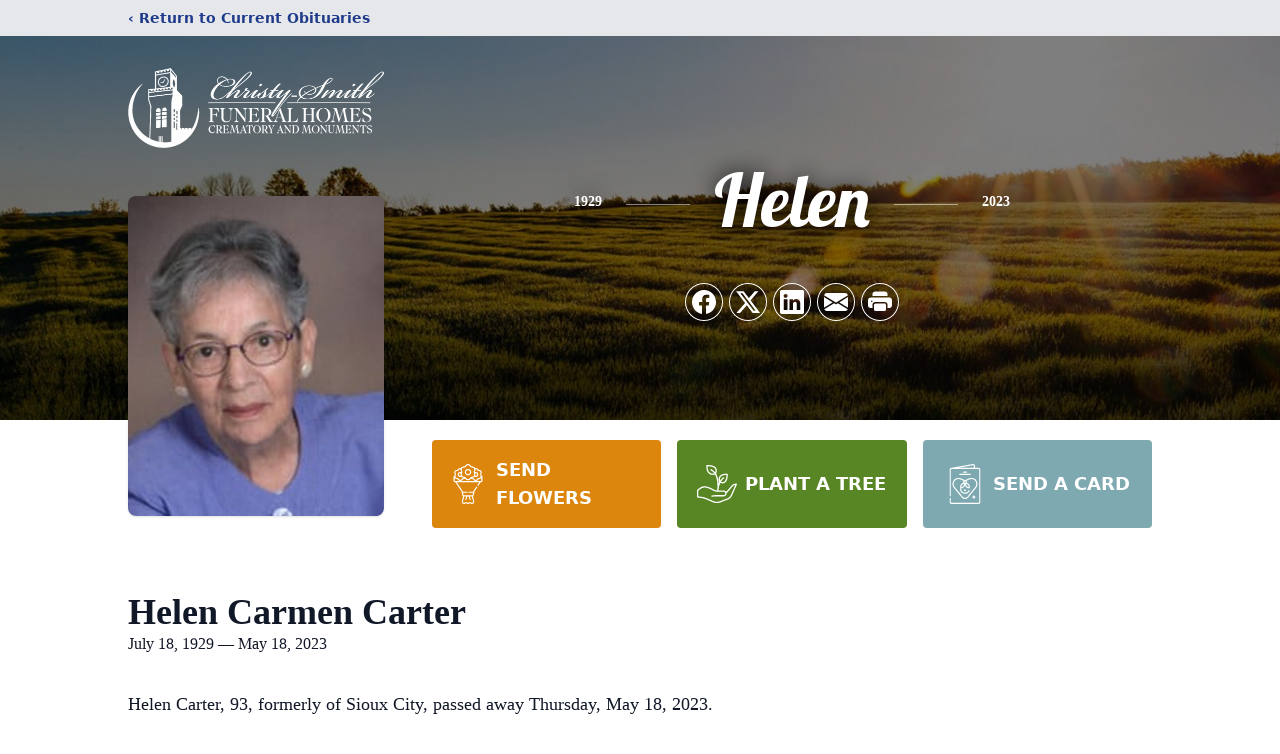

--- FILE ---
content_type: text/html; charset=utf-8
request_url: https://www.google.com/recaptcha/enterprise/anchor?ar=1&k=6LcVGgcpAAAAAMk1atJV0VA4WEjrCvXFEznxamMZ&co=aHR0cHM6Ly93d3cuY2hyaXN0eXNtaXRoLmNvbTo0NDM.&hl=en&type=image&v=9TiwnJFHeuIw_s0wSd3fiKfN&theme=light&size=invisible&badge=bottomright&anchor-ms=20000&execute-ms=30000&cb=fjz8d5ou3lfm
body_size: 48307
content:
<!DOCTYPE HTML><html dir="ltr" lang="en"><head><meta http-equiv="Content-Type" content="text/html; charset=UTF-8">
<meta http-equiv="X-UA-Compatible" content="IE=edge">
<title>reCAPTCHA</title>
<style type="text/css">
/* cyrillic-ext */
@font-face {
  font-family: 'Roboto';
  font-style: normal;
  font-weight: 400;
  font-stretch: 100%;
  src: url(//fonts.gstatic.com/s/roboto/v48/KFO7CnqEu92Fr1ME7kSn66aGLdTylUAMa3GUBHMdazTgWw.woff2) format('woff2');
  unicode-range: U+0460-052F, U+1C80-1C8A, U+20B4, U+2DE0-2DFF, U+A640-A69F, U+FE2E-FE2F;
}
/* cyrillic */
@font-face {
  font-family: 'Roboto';
  font-style: normal;
  font-weight: 400;
  font-stretch: 100%;
  src: url(//fonts.gstatic.com/s/roboto/v48/KFO7CnqEu92Fr1ME7kSn66aGLdTylUAMa3iUBHMdazTgWw.woff2) format('woff2');
  unicode-range: U+0301, U+0400-045F, U+0490-0491, U+04B0-04B1, U+2116;
}
/* greek-ext */
@font-face {
  font-family: 'Roboto';
  font-style: normal;
  font-weight: 400;
  font-stretch: 100%;
  src: url(//fonts.gstatic.com/s/roboto/v48/KFO7CnqEu92Fr1ME7kSn66aGLdTylUAMa3CUBHMdazTgWw.woff2) format('woff2');
  unicode-range: U+1F00-1FFF;
}
/* greek */
@font-face {
  font-family: 'Roboto';
  font-style: normal;
  font-weight: 400;
  font-stretch: 100%;
  src: url(//fonts.gstatic.com/s/roboto/v48/KFO7CnqEu92Fr1ME7kSn66aGLdTylUAMa3-UBHMdazTgWw.woff2) format('woff2');
  unicode-range: U+0370-0377, U+037A-037F, U+0384-038A, U+038C, U+038E-03A1, U+03A3-03FF;
}
/* math */
@font-face {
  font-family: 'Roboto';
  font-style: normal;
  font-weight: 400;
  font-stretch: 100%;
  src: url(//fonts.gstatic.com/s/roboto/v48/KFO7CnqEu92Fr1ME7kSn66aGLdTylUAMawCUBHMdazTgWw.woff2) format('woff2');
  unicode-range: U+0302-0303, U+0305, U+0307-0308, U+0310, U+0312, U+0315, U+031A, U+0326-0327, U+032C, U+032F-0330, U+0332-0333, U+0338, U+033A, U+0346, U+034D, U+0391-03A1, U+03A3-03A9, U+03B1-03C9, U+03D1, U+03D5-03D6, U+03F0-03F1, U+03F4-03F5, U+2016-2017, U+2034-2038, U+203C, U+2040, U+2043, U+2047, U+2050, U+2057, U+205F, U+2070-2071, U+2074-208E, U+2090-209C, U+20D0-20DC, U+20E1, U+20E5-20EF, U+2100-2112, U+2114-2115, U+2117-2121, U+2123-214F, U+2190, U+2192, U+2194-21AE, U+21B0-21E5, U+21F1-21F2, U+21F4-2211, U+2213-2214, U+2216-22FF, U+2308-230B, U+2310, U+2319, U+231C-2321, U+2336-237A, U+237C, U+2395, U+239B-23B7, U+23D0, U+23DC-23E1, U+2474-2475, U+25AF, U+25B3, U+25B7, U+25BD, U+25C1, U+25CA, U+25CC, U+25FB, U+266D-266F, U+27C0-27FF, U+2900-2AFF, U+2B0E-2B11, U+2B30-2B4C, U+2BFE, U+3030, U+FF5B, U+FF5D, U+1D400-1D7FF, U+1EE00-1EEFF;
}
/* symbols */
@font-face {
  font-family: 'Roboto';
  font-style: normal;
  font-weight: 400;
  font-stretch: 100%;
  src: url(//fonts.gstatic.com/s/roboto/v48/KFO7CnqEu92Fr1ME7kSn66aGLdTylUAMaxKUBHMdazTgWw.woff2) format('woff2');
  unicode-range: U+0001-000C, U+000E-001F, U+007F-009F, U+20DD-20E0, U+20E2-20E4, U+2150-218F, U+2190, U+2192, U+2194-2199, U+21AF, U+21E6-21F0, U+21F3, U+2218-2219, U+2299, U+22C4-22C6, U+2300-243F, U+2440-244A, U+2460-24FF, U+25A0-27BF, U+2800-28FF, U+2921-2922, U+2981, U+29BF, U+29EB, U+2B00-2BFF, U+4DC0-4DFF, U+FFF9-FFFB, U+10140-1018E, U+10190-1019C, U+101A0, U+101D0-101FD, U+102E0-102FB, U+10E60-10E7E, U+1D2C0-1D2D3, U+1D2E0-1D37F, U+1F000-1F0FF, U+1F100-1F1AD, U+1F1E6-1F1FF, U+1F30D-1F30F, U+1F315, U+1F31C, U+1F31E, U+1F320-1F32C, U+1F336, U+1F378, U+1F37D, U+1F382, U+1F393-1F39F, U+1F3A7-1F3A8, U+1F3AC-1F3AF, U+1F3C2, U+1F3C4-1F3C6, U+1F3CA-1F3CE, U+1F3D4-1F3E0, U+1F3ED, U+1F3F1-1F3F3, U+1F3F5-1F3F7, U+1F408, U+1F415, U+1F41F, U+1F426, U+1F43F, U+1F441-1F442, U+1F444, U+1F446-1F449, U+1F44C-1F44E, U+1F453, U+1F46A, U+1F47D, U+1F4A3, U+1F4B0, U+1F4B3, U+1F4B9, U+1F4BB, U+1F4BF, U+1F4C8-1F4CB, U+1F4D6, U+1F4DA, U+1F4DF, U+1F4E3-1F4E6, U+1F4EA-1F4ED, U+1F4F7, U+1F4F9-1F4FB, U+1F4FD-1F4FE, U+1F503, U+1F507-1F50B, U+1F50D, U+1F512-1F513, U+1F53E-1F54A, U+1F54F-1F5FA, U+1F610, U+1F650-1F67F, U+1F687, U+1F68D, U+1F691, U+1F694, U+1F698, U+1F6AD, U+1F6B2, U+1F6B9-1F6BA, U+1F6BC, U+1F6C6-1F6CF, U+1F6D3-1F6D7, U+1F6E0-1F6EA, U+1F6F0-1F6F3, U+1F6F7-1F6FC, U+1F700-1F7FF, U+1F800-1F80B, U+1F810-1F847, U+1F850-1F859, U+1F860-1F887, U+1F890-1F8AD, U+1F8B0-1F8BB, U+1F8C0-1F8C1, U+1F900-1F90B, U+1F93B, U+1F946, U+1F984, U+1F996, U+1F9E9, U+1FA00-1FA6F, U+1FA70-1FA7C, U+1FA80-1FA89, U+1FA8F-1FAC6, U+1FACE-1FADC, U+1FADF-1FAE9, U+1FAF0-1FAF8, U+1FB00-1FBFF;
}
/* vietnamese */
@font-face {
  font-family: 'Roboto';
  font-style: normal;
  font-weight: 400;
  font-stretch: 100%;
  src: url(//fonts.gstatic.com/s/roboto/v48/KFO7CnqEu92Fr1ME7kSn66aGLdTylUAMa3OUBHMdazTgWw.woff2) format('woff2');
  unicode-range: U+0102-0103, U+0110-0111, U+0128-0129, U+0168-0169, U+01A0-01A1, U+01AF-01B0, U+0300-0301, U+0303-0304, U+0308-0309, U+0323, U+0329, U+1EA0-1EF9, U+20AB;
}
/* latin-ext */
@font-face {
  font-family: 'Roboto';
  font-style: normal;
  font-weight: 400;
  font-stretch: 100%;
  src: url(//fonts.gstatic.com/s/roboto/v48/KFO7CnqEu92Fr1ME7kSn66aGLdTylUAMa3KUBHMdazTgWw.woff2) format('woff2');
  unicode-range: U+0100-02BA, U+02BD-02C5, U+02C7-02CC, U+02CE-02D7, U+02DD-02FF, U+0304, U+0308, U+0329, U+1D00-1DBF, U+1E00-1E9F, U+1EF2-1EFF, U+2020, U+20A0-20AB, U+20AD-20C0, U+2113, U+2C60-2C7F, U+A720-A7FF;
}
/* latin */
@font-face {
  font-family: 'Roboto';
  font-style: normal;
  font-weight: 400;
  font-stretch: 100%;
  src: url(//fonts.gstatic.com/s/roboto/v48/KFO7CnqEu92Fr1ME7kSn66aGLdTylUAMa3yUBHMdazQ.woff2) format('woff2');
  unicode-range: U+0000-00FF, U+0131, U+0152-0153, U+02BB-02BC, U+02C6, U+02DA, U+02DC, U+0304, U+0308, U+0329, U+2000-206F, U+20AC, U+2122, U+2191, U+2193, U+2212, U+2215, U+FEFF, U+FFFD;
}
/* cyrillic-ext */
@font-face {
  font-family: 'Roboto';
  font-style: normal;
  font-weight: 500;
  font-stretch: 100%;
  src: url(//fonts.gstatic.com/s/roboto/v48/KFO7CnqEu92Fr1ME7kSn66aGLdTylUAMa3GUBHMdazTgWw.woff2) format('woff2');
  unicode-range: U+0460-052F, U+1C80-1C8A, U+20B4, U+2DE0-2DFF, U+A640-A69F, U+FE2E-FE2F;
}
/* cyrillic */
@font-face {
  font-family: 'Roboto';
  font-style: normal;
  font-weight: 500;
  font-stretch: 100%;
  src: url(//fonts.gstatic.com/s/roboto/v48/KFO7CnqEu92Fr1ME7kSn66aGLdTylUAMa3iUBHMdazTgWw.woff2) format('woff2');
  unicode-range: U+0301, U+0400-045F, U+0490-0491, U+04B0-04B1, U+2116;
}
/* greek-ext */
@font-face {
  font-family: 'Roboto';
  font-style: normal;
  font-weight: 500;
  font-stretch: 100%;
  src: url(//fonts.gstatic.com/s/roboto/v48/KFO7CnqEu92Fr1ME7kSn66aGLdTylUAMa3CUBHMdazTgWw.woff2) format('woff2');
  unicode-range: U+1F00-1FFF;
}
/* greek */
@font-face {
  font-family: 'Roboto';
  font-style: normal;
  font-weight: 500;
  font-stretch: 100%;
  src: url(//fonts.gstatic.com/s/roboto/v48/KFO7CnqEu92Fr1ME7kSn66aGLdTylUAMa3-UBHMdazTgWw.woff2) format('woff2');
  unicode-range: U+0370-0377, U+037A-037F, U+0384-038A, U+038C, U+038E-03A1, U+03A3-03FF;
}
/* math */
@font-face {
  font-family: 'Roboto';
  font-style: normal;
  font-weight: 500;
  font-stretch: 100%;
  src: url(//fonts.gstatic.com/s/roboto/v48/KFO7CnqEu92Fr1ME7kSn66aGLdTylUAMawCUBHMdazTgWw.woff2) format('woff2');
  unicode-range: U+0302-0303, U+0305, U+0307-0308, U+0310, U+0312, U+0315, U+031A, U+0326-0327, U+032C, U+032F-0330, U+0332-0333, U+0338, U+033A, U+0346, U+034D, U+0391-03A1, U+03A3-03A9, U+03B1-03C9, U+03D1, U+03D5-03D6, U+03F0-03F1, U+03F4-03F5, U+2016-2017, U+2034-2038, U+203C, U+2040, U+2043, U+2047, U+2050, U+2057, U+205F, U+2070-2071, U+2074-208E, U+2090-209C, U+20D0-20DC, U+20E1, U+20E5-20EF, U+2100-2112, U+2114-2115, U+2117-2121, U+2123-214F, U+2190, U+2192, U+2194-21AE, U+21B0-21E5, U+21F1-21F2, U+21F4-2211, U+2213-2214, U+2216-22FF, U+2308-230B, U+2310, U+2319, U+231C-2321, U+2336-237A, U+237C, U+2395, U+239B-23B7, U+23D0, U+23DC-23E1, U+2474-2475, U+25AF, U+25B3, U+25B7, U+25BD, U+25C1, U+25CA, U+25CC, U+25FB, U+266D-266F, U+27C0-27FF, U+2900-2AFF, U+2B0E-2B11, U+2B30-2B4C, U+2BFE, U+3030, U+FF5B, U+FF5D, U+1D400-1D7FF, U+1EE00-1EEFF;
}
/* symbols */
@font-face {
  font-family: 'Roboto';
  font-style: normal;
  font-weight: 500;
  font-stretch: 100%;
  src: url(//fonts.gstatic.com/s/roboto/v48/KFO7CnqEu92Fr1ME7kSn66aGLdTylUAMaxKUBHMdazTgWw.woff2) format('woff2');
  unicode-range: U+0001-000C, U+000E-001F, U+007F-009F, U+20DD-20E0, U+20E2-20E4, U+2150-218F, U+2190, U+2192, U+2194-2199, U+21AF, U+21E6-21F0, U+21F3, U+2218-2219, U+2299, U+22C4-22C6, U+2300-243F, U+2440-244A, U+2460-24FF, U+25A0-27BF, U+2800-28FF, U+2921-2922, U+2981, U+29BF, U+29EB, U+2B00-2BFF, U+4DC0-4DFF, U+FFF9-FFFB, U+10140-1018E, U+10190-1019C, U+101A0, U+101D0-101FD, U+102E0-102FB, U+10E60-10E7E, U+1D2C0-1D2D3, U+1D2E0-1D37F, U+1F000-1F0FF, U+1F100-1F1AD, U+1F1E6-1F1FF, U+1F30D-1F30F, U+1F315, U+1F31C, U+1F31E, U+1F320-1F32C, U+1F336, U+1F378, U+1F37D, U+1F382, U+1F393-1F39F, U+1F3A7-1F3A8, U+1F3AC-1F3AF, U+1F3C2, U+1F3C4-1F3C6, U+1F3CA-1F3CE, U+1F3D4-1F3E0, U+1F3ED, U+1F3F1-1F3F3, U+1F3F5-1F3F7, U+1F408, U+1F415, U+1F41F, U+1F426, U+1F43F, U+1F441-1F442, U+1F444, U+1F446-1F449, U+1F44C-1F44E, U+1F453, U+1F46A, U+1F47D, U+1F4A3, U+1F4B0, U+1F4B3, U+1F4B9, U+1F4BB, U+1F4BF, U+1F4C8-1F4CB, U+1F4D6, U+1F4DA, U+1F4DF, U+1F4E3-1F4E6, U+1F4EA-1F4ED, U+1F4F7, U+1F4F9-1F4FB, U+1F4FD-1F4FE, U+1F503, U+1F507-1F50B, U+1F50D, U+1F512-1F513, U+1F53E-1F54A, U+1F54F-1F5FA, U+1F610, U+1F650-1F67F, U+1F687, U+1F68D, U+1F691, U+1F694, U+1F698, U+1F6AD, U+1F6B2, U+1F6B9-1F6BA, U+1F6BC, U+1F6C6-1F6CF, U+1F6D3-1F6D7, U+1F6E0-1F6EA, U+1F6F0-1F6F3, U+1F6F7-1F6FC, U+1F700-1F7FF, U+1F800-1F80B, U+1F810-1F847, U+1F850-1F859, U+1F860-1F887, U+1F890-1F8AD, U+1F8B0-1F8BB, U+1F8C0-1F8C1, U+1F900-1F90B, U+1F93B, U+1F946, U+1F984, U+1F996, U+1F9E9, U+1FA00-1FA6F, U+1FA70-1FA7C, U+1FA80-1FA89, U+1FA8F-1FAC6, U+1FACE-1FADC, U+1FADF-1FAE9, U+1FAF0-1FAF8, U+1FB00-1FBFF;
}
/* vietnamese */
@font-face {
  font-family: 'Roboto';
  font-style: normal;
  font-weight: 500;
  font-stretch: 100%;
  src: url(//fonts.gstatic.com/s/roboto/v48/KFO7CnqEu92Fr1ME7kSn66aGLdTylUAMa3OUBHMdazTgWw.woff2) format('woff2');
  unicode-range: U+0102-0103, U+0110-0111, U+0128-0129, U+0168-0169, U+01A0-01A1, U+01AF-01B0, U+0300-0301, U+0303-0304, U+0308-0309, U+0323, U+0329, U+1EA0-1EF9, U+20AB;
}
/* latin-ext */
@font-face {
  font-family: 'Roboto';
  font-style: normal;
  font-weight: 500;
  font-stretch: 100%;
  src: url(//fonts.gstatic.com/s/roboto/v48/KFO7CnqEu92Fr1ME7kSn66aGLdTylUAMa3KUBHMdazTgWw.woff2) format('woff2');
  unicode-range: U+0100-02BA, U+02BD-02C5, U+02C7-02CC, U+02CE-02D7, U+02DD-02FF, U+0304, U+0308, U+0329, U+1D00-1DBF, U+1E00-1E9F, U+1EF2-1EFF, U+2020, U+20A0-20AB, U+20AD-20C0, U+2113, U+2C60-2C7F, U+A720-A7FF;
}
/* latin */
@font-face {
  font-family: 'Roboto';
  font-style: normal;
  font-weight: 500;
  font-stretch: 100%;
  src: url(//fonts.gstatic.com/s/roboto/v48/KFO7CnqEu92Fr1ME7kSn66aGLdTylUAMa3yUBHMdazQ.woff2) format('woff2');
  unicode-range: U+0000-00FF, U+0131, U+0152-0153, U+02BB-02BC, U+02C6, U+02DA, U+02DC, U+0304, U+0308, U+0329, U+2000-206F, U+20AC, U+2122, U+2191, U+2193, U+2212, U+2215, U+FEFF, U+FFFD;
}
/* cyrillic-ext */
@font-face {
  font-family: 'Roboto';
  font-style: normal;
  font-weight: 900;
  font-stretch: 100%;
  src: url(//fonts.gstatic.com/s/roboto/v48/KFO7CnqEu92Fr1ME7kSn66aGLdTylUAMa3GUBHMdazTgWw.woff2) format('woff2');
  unicode-range: U+0460-052F, U+1C80-1C8A, U+20B4, U+2DE0-2DFF, U+A640-A69F, U+FE2E-FE2F;
}
/* cyrillic */
@font-face {
  font-family: 'Roboto';
  font-style: normal;
  font-weight: 900;
  font-stretch: 100%;
  src: url(//fonts.gstatic.com/s/roboto/v48/KFO7CnqEu92Fr1ME7kSn66aGLdTylUAMa3iUBHMdazTgWw.woff2) format('woff2');
  unicode-range: U+0301, U+0400-045F, U+0490-0491, U+04B0-04B1, U+2116;
}
/* greek-ext */
@font-face {
  font-family: 'Roboto';
  font-style: normal;
  font-weight: 900;
  font-stretch: 100%;
  src: url(//fonts.gstatic.com/s/roboto/v48/KFO7CnqEu92Fr1ME7kSn66aGLdTylUAMa3CUBHMdazTgWw.woff2) format('woff2');
  unicode-range: U+1F00-1FFF;
}
/* greek */
@font-face {
  font-family: 'Roboto';
  font-style: normal;
  font-weight: 900;
  font-stretch: 100%;
  src: url(//fonts.gstatic.com/s/roboto/v48/KFO7CnqEu92Fr1ME7kSn66aGLdTylUAMa3-UBHMdazTgWw.woff2) format('woff2');
  unicode-range: U+0370-0377, U+037A-037F, U+0384-038A, U+038C, U+038E-03A1, U+03A3-03FF;
}
/* math */
@font-face {
  font-family: 'Roboto';
  font-style: normal;
  font-weight: 900;
  font-stretch: 100%;
  src: url(//fonts.gstatic.com/s/roboto/v48/KFO7CnqEu92Fr1ME7kSn66aGLdTylUAMawCUBHMdazTgWw.woff2) format('woff2');
  unicode-range: U+0302-0303, U+0305, U+0307-0308, U+0310, U+0312, U+0315, U+031A, U+0326-0327, U+032C, U+032F-0330, U+0332-0333, U+0338, U+033A, U+0346, U+034D, U+0391-03A1, U+03A3-03A9, U+03B1-03C9, U+03D1, U+03D5-03D6, U+03F0-03F1, U+03F4-03F5, U+2016-2017, U+2034-2038, U+203C, U+2040, U+2043, U+2047, U+2050, U+2057, U+205F, U+2070-2071, U+2074-208E, U+2090-209C, U+20D0-20DC, U+20E1, U+20E5-20EF, U+2100-2112, U+2114-2115, U+2117-2121, U+2123-214F, U+2190, U+2192, U+2194-21AE, U+21B0-21E5, U+21F1-21F2, U+21F4-2211, U+2213-2214, U+2216-22FF, U+2308-230B, U+2310, U+2319, U+231C-2321, U+2336-237A, U+237C, U+2395, U+239B-23B7, U+23D0, U+23DC-23E1, U+2474-2475, U+25AF, U+25B3, U+25B7, U+25BD, U+25C1, U+25CA, U+25CC, U+25FB, U+266D-266F, U+27C0-27FF, U+2900-2AFF, U+2B0E-2B11, U+2B30-2B4C, U+2BFE, U+3030, U+FF5B, U+FF5D, U+1D400-1D7FF, U+1EE00-1EEFF;
}
/* symbols */
@font-face {
  font-family: 'Roboto';
  font-style: normal;
  font-weight: 900;
  font-stretch: 100%;
  src: url(//fonts.gstatic.com/s/roboto/v48/KFO7CnqEu92Fr1ME7kSn66aGLdTylUAMaxKUBHMdazTgWw.woff2) format('woff2');
  unicode-range: U+0001-000C, U+000E-001F, U+007F-009F, U+20DD-20E0, U+20E2-20E4, U+2150-218F, U+2190, U+2192, U+2194-2199, U+21AF, U+21E6-21F0, U+21F3, U+2218-2219, U+2299, U+22C4-22C6, U+2300-243F, U+2440-244A, U+2460-24FF, U+25A0-27BF, U+2800-28FF, U+2921-2922, U+2981, U+29BF, U+29EB, U+2B00-2BFF, U+4DC0-4DFF, U+FFF9-FFFB, U+10140-1018E, U+10190-1019C, U+101A0, U+101D0-101FD, U+102E0-102FB, U+10E60-10E7E, U+1D2C0-1D2D3, U+1D2E0-1D37F, U+1F000-1F0FF, U+1F100-1F1AD, U+1F1E6-1F1FF, U+1F30D-1F30F, U+1F315, U+1F31C, U+1F31E, U+1F320-1F32C, U+1F336, U+1F378, U+1F37D, U+1F382, U+1F393-1F39F, U+1F3A7-1F3A8, U+1F3AC-1F3AF, U+1F3C2, U+1F3C4-1F3C6, U+1F3CA-1F3CE, U+1F3D4-1F3E0, U+1F3ED, U+1F3F1-1F3F3, U+1F3F5-1F3F7, U+1F408, U+1F415, U+1F41F, U+1F426, U+1F43F, U+1F441-1F442, U+1F444, U+1F446-1F449, U+1F44C-1F44E, U+1F453, U+1F46A, U+1F47D, U+1F4A3, U+1F4B0, U+1F4B3, U+1F4B9, U+1F4BB, U+1F4BF, U+1F4C8-1F4CB, U+1F4D6, U+1F4DA, U+1F4DF, U+1F4E3-1F4E6, U+1F4EA-1F4ED, U+1F4F7, U+1F4F9-1F4FB, U+1F4FD-1F4FE, U+1F503, U+1F507-1F50B, U+1F50D, U+1F512-1F513, U+1F53E-1F54A, U+1F54F-1F5FA, U+1F610, U+1F650-1F67F, U+1F687, U+1F68D, U+1F691, U+1F694, U+1F698, U+1F6AD, U+1F6B2, U+1F6B9-1F6BA, U+1F6BC, U+1F6C6-1F6CF, U+1F6D3-1F6D7, U+1F6E0-1F6EA, U+1F6F0-1F6F3, U+1F6F7-1F6FC, U+1F700-1F7FF, U+1F800-1F80B, U+1F810-1F847, U+1F850-1F859, U+1F860-1F887, U+1F890-1F8AD, U+1F8B0-1F8BB, U+1F8C0-1F8C1, U+1F900-1F90B, U+1F93B, U+1F946, U+1F984, U+1F996, U+1F9E9, U+1FA00-1FA6F, U+1FA70-1FA7C, U+1FA80-1FA89, U+1FA8F-1FAC6, U+1FACE-1FADC, U+1FADF-1FAE9, U+1FAF0-1FAF8, U+1FB00-1FBFF;
}
/* vietnamese */
@font-face {
  font-family: 'Roboto';
  font-style: normal;
  font-weight: 900;
  font-stretch: 100%;
  src: url(//fonts.gstatic.com/s/roboto/v48/KFO7CnqEu92Fr1ME7kSn66aGLdTylUAMa3OUBHMdazTgWw.woff2) format('woff2');
  unicode-range: U+0102-0103, U+0110-0111, U+0128-0129, U+0168-0169, U+01A0-01A1, U+01AF-01B0, U+0300-0301, U+0303-0304, U+0308-0309, U+0323, U+0329, U+1EA0-1EF9, U+20AB;
}
/* latin-ext */
@font-face {
  font-family: 'Roboto';
  font-style: normal;
  font-weight: 900;
  font-stretch: 100%;
  src: url(//fonts.gstatic.com/s/roboto/v48/KFO7CnqEu92Fr1ME7kSn66aGLdTylUAMa3KUBHMdazTgWw.woff2) format('woff2');
  unicode-range: U+0100-02BA, U+02BD-02C5, U+02C7-02CC, U+02CE-02D7, U+02DD-02FF, U+0304, U+0308, U+0329, U+1D00-1DBF, U+1E00-1E9F, U+1EF2-1EFF, U+2020, U+20A0-20AB, U+20AD-20C0, U+2113, U+2C60-2C7F, U+A720-A7FF;
}
/* latin */
@font-face {
  font-family: 'Roboto';
  font-style: normal;
  font-weight: 900;
  font-stretch: 100%;
  src: url(//fonts.gstatic.com/s/roboto/v48/KFO7CnqEu92Fr1ME7kSn66aGLdTylUAMa3yUBHMdazQ.woff2) format('woff2');
  unicode-range: U+0000-00FF, U+0131, U+0152-0153, U+02BB-02BC, U+02C6, U+02DA, U+02DC, U+0304, U+0308, U+0329, U+2000-206F, U+20AC, U+2122, U+2191, U+2193, U+2212, U+2215, U+FEFF, U+FFFD;
}

</style>
<link rel="stylesheet" type="text/css" href="https://www.gstatic.com/recaptcha/releases/9TiwnJFHeuIw_s0wSd3fiKfN/styles__ltr.css">
<script nonce="xm_U5bhGZXFNQMkCWl7YTA" type="text/javascript">window['__recaptcha_api'] = 'https://www.google.com/recaptcha/enterprise/';</script>
<script type="text/javascript" src="https://www.gstatic.com/recaptcha/releases/9TiwnJFHeuIw_s0wSd3fiKfN/recaptcha__en.js" nonce="xm_U5bhGZXFNQMkCWl7YTA">
      
    </script></head>
<body><div id="rc-anchor-alert" class="rc-anchor-alert"></div>
<input type="hidden" id="recaptcha-token" value="[base64]">
<script type="text/javascript" nonce="xm_U5bhGZXFNQMkCWl7YTA">
      recaptcha.anchor.Main.init("[\x22ainput\x22,[\x22bgdata\x22,\x22\x22,\[base64]/[base64]/[base64]/[base64]/cjw8ejpyPj4+eil9Y2F0Y2gobCl7dGhyb3cgbDt9fSxIPWZ1bmN0aW9uKHcsdCx6KXtpZih3PT0xOTR8fHc9PTIwOCl0LnZbd10/dC52W3ddLmNvbmNhdCh6KTp0LnZbd109b2Yoeix0KTtlbHNle2lmKHQuYkImJnchPTMxNylyZXR1cm47dz09NjZ8fHc9PTEyMnx8dz09NDcwfHx3PT00NHx8dz09NDE2fHx3PT0zOTd8fHc9PTQyMXx8dz09Njh8fHc9PTcwfHx3PT0xODQ/[base64]/[base64]/[base64]/bmV3IGRbVl0oSlswXSk6cD09Mj9uZXcgZFtWXShKWzBdLEpbMV0pOnA9PTM/bmV3IGRbVl0oSlswXSxKWzFdLEpbMl0pOnA9PTQ/[base64]/[base64]/[base64]/[base64]\x22,\[base64]\\u003d\x22,\[base64]/[base64]/DucOuWMOiw7QKw7jDpsO4wpFww4fDlRFNwoXCvAzCpCnDucOKw48/SDTCucK+w6HCnxvDisKhFcOTwrEGPMOIKEXCosKEwp7DmFzDk3hOwoFvK00iZncnwpsUwqvCo31aLMKDw4p0SsKWw7HChsOKwpDDrQxtwrY0w6Mww6FyRAXDozUeG8KGwozDiCrDiwVtBknCvcO3KsOqw5vDjUzCvmlCw7kpwr/Cmg/Dph3Ck8OmEMOgwpoWGlrCncOLF8KZYsKAZcOCXMO/O8Kjw63Ci2Now4NxflUrwrdRwoISD1s6CsKyLcO2w5zDvsKYMlrCiyZXcA/DsgjCvmTCmsKabMKkR1nDkztTccKVwprDvcKBw7IMbkVtwrYmZyrCo0J3wp9jw7NgwqjClEHDmMOfwojDv0PDr0t+wpbDhsKca8OwGG7DkcKbw6g0wp3CuWAwQ8KQEcKDwoECw74XwrkvD8KBYCcfwp7Do8Kkw6TCo0/DrMK2wrMOw4gyeGMawq4fOnVKc8KfwoHDlAnCqsOoDMOTwoJnwqTDpRxawrvDq8KOwoJII8OGXcKjwoF9w5DDgcKgPcK8Iis6w5Anwp/CicO1MMO5wpnCmcKuwrTCvxYIMsKyw5gSYB53wq/CvBPDpjLCosKTSEjCsR7CjcKvNTdOcTsrYMKOw6Z/[base64]/DpsKkw6FocsK1w6XDtz1MXsKtwq/Ckn/CtMK3CVtIU8KGB8KWw65fX8KkwoUrcFQfw4wHwps7w7HCoC7DicKzZl0dwo0ww5wnw54aw49jFMKSTsKIEsOXwqQxw5dnwrLDilB4w4hqw4HCgBfCtGkufC1Mw71tGMKBwrbCkMO1wpDDg8Orw5I9wrFaw7VGw7kPw7rDn3HCtMKsBMKIOml/[base64]/DhgrDimTCvE8CBMOtHsKiw7nDucK2QErDp8KufiLDq8OdNMOsCjwfCMORwqjDgsKxwqPChlDDnsOXGcOSw5jDo8KvP8KDHcKuw7hTEk4bw4DChwLClMOkXm7DuVLCsmwVw6HDqRVhIMKfwrTCg2/CuxxHw44Nw73Ct1DCqQfDtmPDrsK3BMO+wpJ/XsOuZE/DpsO2wpjDqy0sYcO9w4DDky/Csk1MZMKBVmvCncOLWAPDsCrDpMKNTMOvwohYQjvCuTbDuWldw6TCj13CksOFw7ErLwNRWCBiLBwjPMOqw7MJcHPDhcOtw7DDi8Orw4LDq3jDvsKjwrXDrcO4w5U9YTPDmzkBw63Dv8OnD8OFw77DsGPCtWsDwoQEwotmbsO/wqvCrcOiDxtyOTDDrWdUw7PDnsKYw712Q0/DklIAw79pWcOPworCmEk8w5xwH8OuwosYwoYIVTgLwqIOLQUrVjbChsOBw4U0wpHCsnpqCsKGbMKBwqVtIxjCnx45w78nNcOtwqlZNmrDpMO5wrcKY34RwrXCtGsbIlQ8wpRleMK2U8O/FHJ3V8OIHw7DunXCmQEiNB57fsOow4TCh2JEw4QKJmckwod5SnzCjiDCscO1R3NwQ8OILsOhwo0QwrnCkcKWVlZ+w7rCulpYwpMjDcO/[base64]/[base64]/[base64]/DsAbCqRTDh0fCl8O9wrLCusOCSjoxLMOtw63DpcOow5TChcOhD2TCjHHDu8OyPMKhw5B/wpjChcO9w51Ww4hXJCgjw5vDj8OYM8O2wp5jwrLDqSTCuS/[base64]/NAfCuEw/HEfCt8K3NcO5wrlZw6fDosOULnFxfsOMJEUxeMOmfiHDuiJRw6nCi0NtwoHCiDvCgSIXwpw/wq3Dt8OSwpTCkQECfsOKecK3UTp9dg3DnVTCpMKXwp3Dth1Lw5XDq8KYX8KcEcOiXMKFwrvCo0fDjMKUw69gwpxwwrXCrg3CmBEONMOVw7/CscKowopLZcOiwr3CmsOrKA3DgiPDuz7DtU0QfA3DncKYwr93Kj3CnF1NbW0jwo1sw77ClBd7T8Oew6N9fMKMTRAWw5cuQMK8w7ogwpFUNWVCV8Kowopcdm7CpMKnTsK+w6UkI8OBwpoSVFTDsgDDjRHDulfDuFNDwrEpWcOxw4Qiw6g1NhjDisKKVMKZw7/DmQTDih1/[base64]/wrjDkBTCvV7CsRrCm8KrwpHDuEBLf8Oew4/DnwhNwovDlRvCoBDDlMK3f8KmQVrCpMO2w4HDrkvDnhsnwr5GwqPDo8KpVMK8X8OUfsO3wrdHwqxswo0kw7cVw4zDjwrCjcKqwq3CrMKNw7zDm8Osw7ERODfDiH9pw74sHMO0wpBbe8OVYhFWwphRwr5owrzCh1nDrg/[base64]/cS7CqWEwCVkHw5RiwpjCrcOKejZ6w6c/T3w7eBc7TjnDvMKKwq3DsRTDh1BNPztGwqvDoUnDvx3DhsKXXUXDr8K5O0DDv8KsNjc2LjZpIVFhNHvCoTJSwqp3wq4TTcODXsKFwpPDuhZQO8OsYHrCrcKKw5PChMKxwqrDt8O1w5/Dmy/Dr8KBFMOFwrBsw6PCoW/[base64]/fjVvNSDDoVjCoE5ew6PDiWFaSiRkwo1sw5fDq8K4ccKew4nCmcKqC8Oha8OSwpAAwq7ChU5awphQwrdsCcOqw47Ch8O9eXDCi8O1wq0FF8OSwr7CtsK/CMOgwqlgcyHDjkR4w4jCgSfCisOZO8OBbB14w7nDmHkzwrFnecKMNkPDhcKMw5EOwo/CpcK1VMOdw41HBMOEH8Ogw4ogw4BEw4TCoMOgwrs4wrDCqsKHwo3DhMKDHsONw7EMVA5kY8KPc1HClkzCuQ7DicKeKnZ1w7ghw5srwq7Dlgx5wrbCvMKYwqR+AcOdwqnCtzp0woAle0fCsTtcw5xoSzhqeXbDqTlEZF9hw64Uw5t3wq/CpcOFw5vDgHjDjg99w4LCrURsCxfCv8O4Kj0Tw5onWxDCjMKkwo7CvSHDvsK4woBEw6vDtMOeGsKjw7cKw67CqsOvYMOuUsOcwp7Cl0DChsKVfsKBw6p8w5YmXcOMw54jwroIw4zDghLDllTDt0JCO8KmCMKuKMKUw64pYnAuBcK0cG7ClQ1hQMKLwr5iU1hpw6/[base64]/[base64]/[base64]/DpMKCw4xmw5UGw4rCgcOWHMKNUnZKBsKvwrTCscObwoZBKcOTw7/DiMKhWEAabcK0wrtGw6INWsK4w7YKw4lpfcOSw5NewpZtAsKYwrk9wobCr3LDkV3DpcKyw6QVw6fDmgTDuQloC8K/wqxdwofCicOpw57CrWLCkMKHw714GQzCncOKwqfCo33DtMKnwqXDpxzDk8KxYsOzJHQ6QQDDsxDClMKIUMOfOsKFQkxqSSBxw4UHw4vDscKKNsOwNMKBw74jBSN1wqhDLiTClDpZZGrCnhfCj8KBwrXDq8Omw4dxMFDDtcKsw6PDo2srwoAgSMKuw7/DlQXCqi1ANcOyw7IkIHghAMO6AcKfBTzDti/CmAQQwojCg3JQw73DlQxew5vDjRgGUgERIn3Cj8K+KhQqa8KKfFcLwrEMcnABZHA7P38+w4/DtsO6woTDt1DDowBhwp4Bw5PCuXHCv8OCw6keE3MUfMOYwpjDhHpqwoDCkMKWFULDjMKjHsKUwqITwovDvWwPTTEYPkLCjR9KJ8O7wrYKw6BbwqluwpfCksOEw6d2Sg4THsKkw6xAcMKFX8OCDh7Ds2AFw5LCuAPDqsKoSkPDlMOLwq/[base64]/a0bCuUU4w41Gw6/[base64]/a8KTwovCvSzCssKNa8KVWGMow6DDrMKpw5gHDsK8w7LClzHDpsKAG8KHw7ovwq7CmcOMwrvDhjRYwpZ7w4/[base64]/[base64]/esO+w5RhwrQ/SiBEwpkdflXCkTPDl8KXw75MCcKEUUbDuMKyw5bClxjCu8Oew67CpsO9a8KnI0XCgMO/w6TCjxUtPG7Djm/DnxjDpsK7c0Jkb8KKG8O9Oi16KBp3w79JOFLCtlQuWmVPC8KNbi3ClMKdw4LDgHBEPcO5d3nChiTDoMOrAFFfwoY3LFPCrFwdw7jDllLDo8KOQCnChMO4w58aNMOrHsOiTkfCoh0iwq/DqhfDusK/w5nCisKMIFwlwrxzw6wpCcOFDcOxwrXCqE17w5HDkT9Fw7LDkWbCjHknw40eIcOUFsOswpgmcyfDrA5ENcKhRzfCssKpwp0ewptKw517wqHDscKWw5fCv3rDm3UfGcOQU1h9Zk/DnkVVwr/CnRvCrMOTOhMMw7sED292w6TCisOmAEvDjUooTMOSKsKeU8KYaMOjwolXwrjCrnklP3PDu0vDtmHDhm5IWcO/w5BOEsKOG0gVwrHDvMK4OF1zWsOxHcKpwqvCgBrCjAYPNEBzwpvCnVDDu23Cn0Z3GkV/w47CtUPDjcOnw4kjw7Y5WXMww6hhNkEpIMOEw5A5w44Ew4hawoDDucKaw5bDqRPDhyPDuMOUM2pZe1bCpMO5wprCsnPDnSxzeyrDmcO6ZMOpw4pMZ8KEw6nDjMK2IMK5XMO0wrFsw6wdw756woHClGfCq2g/[base64]/w5xABCcxw6/[base64]/[base64]/Cm17DqMKJw48ZwoZ0w6I9HcKfdCHDqsKow6TCnMOLw6waw4EnIj3CjHMGZMOWw4/[base64]/DsQBtw5ssPFw8wp9Ew5bCpMKMw7UqwozChcOPwphvwo8ww4JkNF3DhAtmNBtZwpE6QkktCsKlwoPCpywsUygiwqTDrMOcGQErQwUPwozCgsKaw47DtcOJwp4Hw7/DgcKbwrhWY8Kmw7rDisKawo7CrE9hw6DCuMK9dsOHG8K8w4bDt8OxLcOofhwBSFDDhRkuwqgOw5nDjXXDgATCr8Oyw7TDjTLDo8O4RxjDqDdtwq8rC8OdeX/DrnHDsFBCGcOoVzfCrwt2w43CiARKw4DCoAzDpk5vwoBsexQ7w4M/[base64]/DtwJFTkrCncKYwq5cNirCrlPDlU/Dh8OXOcObecOdwq5dKMK2S8KNw5AhwoPCnQwnw7YwQsOgw4PDmcO6ScKpSMOLfk3DuMK7QcK1wpQlw5ELZGYea8KXwoLCpWDDvDzDkVHDisOdwqdvwoxuwqvCgUdfHnVuw750UjjCmwYQbRjChBfCp1NFGkEuBErDpcO7KMObVMO/w6jCmgXDrcOBNsO/[base64]/CssOywobDt0rDvEjDkcOSwrPClAPDnwvCmijDl8KDwovCtcOCE8KMw7onZ8Oue8OiGcOoP8Kdwp87wrlCw4zDqsOpw4JPDcK/w5XDtTpxeMKQw7plwoEuw5xiwq9kZcKlM8OfMcObFBQCSBVveCTDgyHDk8KeA8OIwq1NdQk6JcOpwrrDlRzDonVnLsKdw7XClcO9w5nDsMKEKcK/w5jDoz3CmMO5wqjDv3NVJMOFwoJVwps9wpNIwrgSwoduwoB3WlxgG8K9d8K3w4d3ScKKwo/DjcKcw5fDmsK4OMKzKjnDgsKSR3RjLsO8dxvDrcKmPMO0EB9lVsOIHmMRwpHDjQILd8KLw4Uqw5jCvMKBwr3CssK1w5zCsx/ChEDDjcKSKyVCfQYawr3Cr17Di23CoRbClMKSw7VHwqYlw6sNeTN0LwXDrUl2wqYuw6EPw4LDlw3ChTbDvMKyEkx9w5nDvMKWw4XCoFjChsOnesKVw7hkwpZffjprI8KwwrfCgsKpwqHCtMKsIsKFbRDClD0Hwr/Cr8OHEcKowpc2w5lWJsOFwoZMWF7CnMOiwq5dZ8KaHyLCj8OOT2YPe3sxbE3ClkciG2jDtsKUCmF5ScOPTcKgw5jCg2/DksOow4UCw4TCtTnCpsKzM1DCisOma8K0C13DpU3DgVFNwo1Ew7AKwrDCu2bDmMKme3fDr8OPQ2/DnzTCjmEgw6/[base64]/w6PDgMKVOm8qRi7ClhrDlsKMHi0Fd8OyYMOlw4/CmcKMGsOFw7sCZ8KTwrpgI8OHw6bDqiJ4w5PDqMKhRsOgw5cewqVWw7DDisOkZ8KSwqBAw77CtsO0N1XDknNIw5nCmcO1FT3CuhrCh8KCYsOMLwzDnsKkQsOzJiw/[base64]/[base64]/DnQTCpcOZIMKHw5sQGMOFwrZbfnjCsMOrwq3CiCPCgMK7HsKMwoHDoWvCl8KRwpI0wpPDnT8lSFQILsOzw68nw5bCksOjXcOrwrHCjMOswpTCjcONDAQuIcKTEcKZaD0DTmPCpypKwr8JV3zDscKNO8OTDMKiwpcEwojCvAZDw7nCoMK7asOLIh3CssKBwo5/[base64]/w6o+GcOFX0jCqcO2woPCgMONw61JHGciUXUoVxVrTMOAw70gEzfCjMOcC8OvwroXY1/CjgnCiXjCnMKvwonChFdKcmsqw69MEC/DuyV+w5kBAMOyw4fChk7DvMOfw6luw77CmcK0SsOoSw/Ci8Omw73DvMOvTsOyw5LCgsK/w7M2wqckwp8rwoXCscO0w7UXw43DlcK2w43Csgp+B8OmUsOgXnLDllJRw7jDpEp2w5vDkyMzwp8iw6zDrB3DpE0BKsKxwplFEsOcA8KxAsKhwq4sw7LCnD/CjcOnKmgSHzHDj2/Cpw5UwqlVbMOsGkJwQcOpwrnCqEtywoBYwpfCsAB+w7rDnE43RwHCgMO5wqcgUcOyw4TCncOmwphxLHPDhnodEVgbA8OmEVNwZXbClMOARjt+QVJpw5HDvsOTwoPDt8K4SnkmfcOTwqgiw4UDw4/DusKzCg3DuxFUB8OmWhjCo8KjJ1zDgsOtIsKVw41Iwp7Dlj/Dt33CuRLCplHCnFnDvMKcLD1Tw5V4w4A2CcK+QcK6OQV2Yg3DgRHClRbCilzDuW7DhMKHwrBRwrXCjsK5C0jDgCzCvcKmDxLClXzDlsK7w5knNsKuQ2ohw47DlH/DnBPDusKoWsO+wrTDiDAbRSXDhiPDg0jCiSwXfAHCmsOowqILw6HDisKOVzLClDpYO0rDicOIwpLDsRLDmcOXBRPDlcO2XyNpw5sRw5/DgcKjf1rCicOLKTcuRMKqMhXDnUbCtcOUCD7CsA05L8Kpwo/CrcKWVMOSw6vCmgccwr1PwrtHAiTCrsOBAMKxwq1xOEp4GyZjZsKlJz8HfH7Dv315JRBlwqjCknLCisKSw53CgcOvw4AQCg3CpMKkw5wNZDXDu8ONfCgpwpcOfjlOCsOYwovDl8KVw7ATw5IxXn/CgFJ4R8OfwrZsOMK0w7ovwoZJQsKowqszTgkjw5NEaMKlw7JdwpHCu8KdE1DCmsK+XyYkw5Qnw6NDBibCgcOIPHPCpxtSMAozXBwWw5F3YjnDpk/DksKsDHVfCsKpJMKpwrh8By3Do2nCqnMww680d33DhcOwwqvDoDLDk8OtfsOiwrF5FCRlAh7DjCF2wr/[base64]/w5EFEsO0w4vCocOIw6bCj8OuB8OhworDrMOcXAwUFy51IzItwrEmFENVOiIPVcK9bsOGTF/ClMKdKRljw4zDkhLDo8KiF8OpUsOswrvCnDggVRMXw55wLsOdw7FZGMKAw7nDnV7DrTNewqjCj34Bw7FwMEZDw4bCncOPMX3DlcKgFMOhZcKqcsOMw4bCiHvDjsKmCsOjJGfDuCLCm8K4wr7CohUsesOxwoZTGXVOO2PCgGsZV8KIw7scwr0bYWjCpjjCuXAdwrRUw4/[base64]/DszhJw6w0w6vDrSJsw5nCtT9LOgjCpSgJYG7DvgM9w47DqMOOHMO9wpXCrsKmGMKZf8Kqw4J0wpBVwrDDnmPCpyE6wpvDjThFwrPCqTPDj8Oze8OXO2xIOcOPJCUow5vCvcKQw4F2WMKwfkfClSHDvhDCmsKdMzZUb8OTw4HCjR/CkMO4wq/DlUdtU33CoMOWw7LCmcOTwoHCuksXwqLDv8OKwod+w5Aow4Y2O1ACw4TDi8ORGDjCosOYWB/ClV/Dj8OjIFZuwokYwp9Cw7Nkw73Dty4lw78aDcOfw6Bpwr3DuiFeGcOVwprDi8O4PMOJVA51eVwCcTDCvcOKbMOUCMOew5MuVsOuK8KlOMKXTsKWwpLCsBzDoT5zXjbChMKZTRXCnsOrw5jDnMO+XCTDi8KqWQZnclzDiGtewobCk8KsVsObQ8OEw5LDqBrCiGlaw7/DgMKtAyjDhHcIQwTCuVgNAh5vXmvDhngPw4MuwqdeRTJQwrFuAcKKf8OKA8OOwqrCjcKNwr3Cp3zCtANqw7l7w7UHMAHCgg/Ch2M0TcOkw4M0BWbCmsOfOsKpIMKNHsKpUsKowprDskDDq17DsEVaHcKSSsOsG8OYw6dSCxdvw7R1axIVQcOZTmERMsKqUVwNw5zCqD8mHjliPsOmwps2RF7CqMO0BMO4wqzDrh8uR8OOw74VWMOXGiB2wrRMRDTDoMOLccK7w6/DrlTCu04lw4kuI8KHwqLCuDBvVcOyw5VNM8OJw49Tw6HCi8KQSjjCjMKgXk7DrC8cwrMNUsKzYsOQOcKNwrAew7zCszhVw6cow6lZw4AlwqxmXsKgHXdJwq1AwpVJKQbCgcOuw5DCow4cw75CUsKnw6fDncO8AQNYw7TDt0LCkiPCscKeR0NNwqzCsT5Dw7/CjSQIcmbDo8Owwrw5wr7CocOxwpQNwqAbXcOXw7nCs0zDg8Klwr3Cp8O2wqdDw6wMBGHDuRdgw5B/w5l3DDDClzVsEMO1TB8QVivDuMKYwrvCu1rCusO+w5VhMMKyCsKjwo4qw5PDhcKlVMKHw6k0w6IAw5plYXvCpAN5wpEow7tgwrPDqMOENMOnwqfDpB8Pw4wlYMOSQm3CmzNUw4MIPQFIw4nCqUBOUMO6NcOFLcO0KsKhUR3CihbCn8ORFcKnJRPCn1/DmsK0HsOaw7haAcOcUMKSw5/Ch8O/wpcaQcOlwo/[base64]/wrYfwpTCt0HCgMOeEkfCvMOsw45cw71BwpzCrsKtw5wCw6zCjx7DvcKtwrkyLxTCnMOGenzDhwMTclvDq8O/AcK+WsK9w5p4BsOHw493WUwjJSLCiiEoAQ5/w7xaD2k6egEDSk46w50Ww5EBwpk4wq/[base64]/Cu8OLwql+wpfCmsKMBcKoWsKnDsKmU1XDvVV5woTDmWZOEwjCm8O0Vk12EsOkd8KGw4Fsb3XDtsO8JcKdLxLCkFfDlMKLw4zDpjt0wqEvw4JWw4fDu3DCj8KbMk08w7M8w7/DjsK6w7jDksOVwop6w7PDqcKtw7vCkMKgwo/DkELCknJBeC85wqrCgMOgw50hEwc4DEXDiic1E8KJw7UEw4TDtMK2w6HDi8Osw4AmwpQxNMOkw5UBw5JFIsOZw4jChGDCkcOtw5nDs8KfG8KFa8KOwpdsCMOyccOjeXrCicKZw4vDrDHCvsKPwq0Qwr7CocKOw5zCv2l/woHDqMOvIcO1a8OaJsOeHcOew696wrTChMOkw6/CjcOZwpvDrcO1Z8Kcw68tw4xoQsKTw7BwwpHDiRhebFQRw51SwqRzUDF2RcKcwpLCtsO+w6zChx/DrToWAcO0XcOkYMOaw7LDn8OdfVPDl25UfxvDh8OqPcOacG4jVMKoHHDDt8OQC8Kywp7CksOrE8KowrHDoiDDogfCrwHChMOPw5LDiMKSFkU2P1NiGDbCmsOsw7HCkMK0w7vDkMONaMOqEQlhXkMSw496ScO7fEDDtcKDwrgDw7nCtmYOwrfCmcK5wrPCsAXDjsK4w4/Ds8OQw6ESwq9Ya8Kjw4/DhcOmNcO5csKpwpfCvMOeZ0jCiBzCq0zClMOgwr17PUpZXsOYwqI2c8KTwrLDnsOAYTPDuMOwVMOOwqTChsK5QsK6P2wBXC7CsMOoXMKVZ2l/w6jCqgk0P8OzFStIwrTDhMORUyHCgcKowopoOcKSMsOIwolJw4NQYMODw4EgPBkZaAJ3dWnCg8K3FcK7Ml7DhMK/IsKYX0ENwoTCg8OqbMO0QSDDlMOpw586LcKZw7Z+w4wmXRhOMMOsJELCvjrClMOwL8OVJgvCkcOzwpxjwq8VwofDk8OOwqDDjXxZw4Ukwol/L8OpWMKbSzgpeMKMwrrCuntpbljDj8OSXQ5tDsK6XTINwpV9DnrDvMKKLMKLSCbDo0bCuFEEAMOmwrYubCYrEF3DpcOvPXTCksOWwrlUFsKiwo3DqMOiTsOIPMKawofCocOfwrLDqBAow5XCjMKFYsKTB8Krc8KBEWHCsUnDn8OKHcOPQmUbwpxvw6/CgxfDhzAZGsOuS3jCnQgSwqxsDV/CuSzCqlXCv3LDtsODw7LDisOnwpbDuh/DkHHDk8OKwqlADMKxw5MtwrfClExOwoRHNTLCunjDq8KTwoMNNDvCnhXCi8OHf07CoQsYPXp/[base64]/CucO2woXDki8Kw4bCq2ZrGMKqX8OFbsOXZcKxKAlzQsOJw73DjsOgwrDCpsKYZ3xPfMKSAG5awqHDnsKFwrLCncOmKcOaEBxwUVUwLHkBXMOqUsOKwp/ChMK4w7sTw5zCusK+w6sgW8KNXMOzb8KOw6UOw5DDl8OXw6PDl8K/[base64]/DuRfDksKjw4QzOm4yAsKKw4XDhsK/c8Okw4oRwqgIw5wDLcKuwqpqw6AbwoJPF8OIGjx0ZcKuw6IbwrPDtcOAwpIvw5fDhCLDhzDCncO1JFFgLcOnQsOwEmgPw7ZdwopIw5wTwr0gwqzCkwTDhMOzBsKjw4pOw6fCl8KfVMK/w4rDvA5MSC3DoRfCusKcH8KMJ8OcHhVow485w7zDukcewo/DhXhtasOLdWTCmcOJLcOMRyBNUsOkw4IVw7MXw7jDgzrDvRx6w7wZQl7CnsOOw73DgcKLwowbRiUaw6dAwp7DhMOew5QpwoMmwoDCjmg4w61Kw71Aw5kzw5Yfwr/CpMKeOzXCpEV4w6lCQQI5wo3CrsOkLMKNAFDDnsKOfsKGwp3DmsOXLsKww5PCv8OuwqlWw6sVNcKAw7UuwrNfKkpbSGNxA8KjR0PDoMOhRsOjb8OAw4oIw6toRQIueMKPwozDkilbJsKYw57CtsOCwr/[base64]/CssOWwrvDgsKcf8OiccOlR8KOVMK5Ow3DpgjDuBTClEvDgcOBMRHClQ3DkcO6wpI0wrjDiSVIwoPDlsKDT8KDaHJJcnd0w4Bfb8Oewq/[base64]/PSopwqIeFEDCqSbDgABzK8OmUcKkw67Dv3nCqsOLw5vDpgXDn3HDuQXDpsKvw4Uzwr9HWx8aE8KWworCuXHCosOSwp7CjRN4JGZbYDvDgHN2w5nDjStiwoVPKUDCtsK9w6fDg8K/dnjCpz7CrcK7EsOuF2IywqjDgsOWwpnCvF0bL8OSKsOwwrXCnWrCpDfDjUHCtiTCnzV4U8OnO1ElCRAsw4lEc8OMw7osZsKvcjUzenDDoFjChMKhKT7CsxY/DMK7MWfCscOCK0vDtMO7SsOnBCs5wq3DisO5YD3ClMO2f0/DuWI5wrtlwp5ywpYuwoU1wrcDR3TDp3/[base64]/wqQCwrtdMF7Ct07CggfDhU/[base64]/TlfCh3o2w4DCscOFw5pdYg1KKMOkwojDqsOKTsKXwp1PwoUwPMOqwo4vE8KGTHZmGzFjwqXCicO9wpfDrsOUARQPwqkFXsOKMjDDkTDDpsK0wqNXEHonw4how5pxSsO/[base64]/wozDuUseKWPDmXbDpsKZaRV4wrVIHwVnecKnY8K/HwbCgCLDjsOYw6d8w5p4UANWw74jwr/CiDnCozw5J8OUemR7w4NmWMKrCMK3w4HChj1iwrNvw7fDmHjCvHXCtcOqFUTCixfCpyoQw4YPenLCkcKrwpVxDcKQw5XCiX7Dsk/Dn0NfQsO/SsOPS8KZCyYlJkFuwr53wonDlC1wHcOowp/Cs8KowrABCcOrGcK/wrMww789U8KlwrrDo1XDvzLCs8OLNz/[base64]/DjsOIbsObDS3CscO4KybCpcKsw6hewrvCuMO6wrAvHB/[base64]/DoBrDgMKpw4HCjj3CiCjDilBhSsKww4nCjcKZwq7DnRIEwrDDkMOqXh/ClsO2w4zCpMO2bDQyw5HCjQQeYkwbw4zCnMOgwpTCjR1TBnLClj7DpcKAKcK7M0Z8w7PDicKzLcKQwrV9wqk+w5XCsBHClWU1ZBjCgMKBecOvw5EDw4jDp1zDvl5Hw4zDvyPCscKQNQE4Ijoec2PDjWZewobDiXHDhMO/w7XDrUvDmcO5YsKTwovChsOWZ8O3JSXDhhYHU8OUaHrDgcO5S8KCMcK2w6zCgsKLwqEjwprCoGvCtTJrWC9CfXTDhETDoMOfdMONw6HCkMKbwrrChMO0wqZ1TgBLMgAzGHgGPcO7wr/[base64]/Dj8OKw73DiTTDpcOFw6bClGkMNCbChcOdw75LY8Kuwr9Iw7XDp3dtwrBAEApLDcKYwq1Vwr/CkcKmw7hYd8KRLcOdXMKTHF8cw5YFw53CusO5w5nCl1nCnEhuRloWw4vDjkIpw4EMLsObwq52fMOrNwZpdVIxTsKYwpXCkgcpH8KTwqpfW8OMJ8K8wrHDmHcCw4nCvsK7wqtFw5QVd8Oiwr7CvzrCrsK5wojCicO7fMKHSgLCmgPDm2LClsOYwp/CvMKiw7RYwohtw5fDsVTDp8Orw7PCng3Dh8KMFRkkwqgUw4BICcK3wqExJsKVw7XDqnTDnH/CkQsnw440wpfDow7Ci8OfW8KJwozCr8K4wrYmLhLCkSxUwrFnwppZwoVkw71cJ8KnLSrCssOOw6LCi8KqVEVkwoFPWhtew5PDvFPCnH85YsKOEHvDhmXDjsKYwrLCqRQrw6DCnMKSw60MQ8K6w6XDrjHDmUzDqEI8wqbDnTXDm30sLMOmDMKTwrHDvT/DqivDjcOFwosmwoB3JsKnw5o+w5ccZ8KIwoQEFcOeegJ5O8OWCcOhSypRw5ULwprCrcOowpxLwpPCpBPDiThKZU3Cu2LDvMKew5chwqfDjhrDtTs0wpPDpsKww7LDrlEIwrLCvCDCi8KYQsKmw7/DosKbwr3DpRY1woB7wojCqMO0OMKNwr7CsjhsBRF7ccK0wqJ/[base64]/wok0w7Elwr51wpJrFsKyw4tGfDNkH2vDrBU8DwQ/w4/CkBx+KlvDqS7DicKdGsOQVV7Cp05RMMO0wqvCtz1Nw4bDixXDrcOcbcOtb3gvVsOVwrI3w6ZBccOTU8O0HhnDsMKXU3Mqwp/[base64]/[base64]/[base64]/bU0vMgXCtmfCrCjCi37DunoIIsK0EMKnwobCrjHDhljDqMKzRUfDiMKFMsOkwpTDmcKnCsOnFMO2w5AVIGQIw4nDk3HCtcK1w6LDjCDCtmLDk3VHw6vCrcOywoAPX8KFw4XCqDvDqMO8HCPDjMO8wpQ+VBZ/D8KSFhBTw5sOP8O0wrTDvcODN8Oaw4nCk8KOwr7DjU9Lwqxmw4UJw6HCm8KnH2zDgwXCvMO2e2AJw5tow5RMacK6BgEGwprDucOOw7lADQoFZ8KwAcKGV8KCeBhsw71Kw5FZa8KkVMOIIcOBWcOsw69pw77ClcK4w5vChXYlMMOzw7IAw7nCrcOlwrd8wo9OMUtAYMO/wrczw70fSgrDjHrDl8OJJTbDkcO2wqDDrjXDvnR0dBUlElLCoW/CmcKndDRbw6zDjcKjMwEtBcODKg8Pwo5dw4RxNcOuw7nCnhItw5UjLVXDqDPDjsOVwo4FJsOxaMONwotGQw7DucKXw5/DlsKQw6bChsKweiXDr8KFGcKtw6wbZWlEGAvCkMK5w4nDlcKJwrLClzR8LlEKdibCh8OIbsKzSMK4wqHDjsOWwrNsdcOdbcOFwpDDhcONwojCjAkSGcKqMhBKNsKSwqhFfcONC8Ocw5PCisOjUhNUa3DDqMOAJsK9PHJuZnDDl8KtH3ETY3wKwo4xw5RZIMKNw5lKw6/Csj5mczjDqcK8w4Z8wqBAGVQRw6XDh8OLDcK+VzjCm8O+w5fCmMKJw6LDh8KwwqHCuCzDm8KtwrcIwo7CrMKBMFDCqAFTVMKuwrbDkcObw4Agw59/dsOVw6pUF8OWXMOqwrvDji8OwoLDo8OzUcKFwqc3Gxk6wqRxw6vCg8O9wqvDvzDCl8O/[base64]/ColVzw79Cw7vCk8O0SS8qHlFRT8OoUMK6RsKuw4LCgsOLwrEawqleambCmcOgCgQDw7jDisKOSiYNZ8KnSljCrXdZwos6b8OZw7ZVw6JZK0cyCwAaw4IxAcKrw6nDpwUZUzjCvsKAE0/[base64]/DqcKNQsKPV8Kzw5ZAwphwwqbCl8KgwoTCjMKcwrIswovDicO9wprDgVLDl31DEyJsSTpTw4tae8O+wqBlwoPCmFEnNlvCtnobw70lwrdmw4/DmyvCnEAWw7HCqkA8woLDrTvDkXEbw7NYw7sZwrQTZGnCkcKAUsOdwrXCi8OowpNTwpRsaSsNVSpMckvCoTUfe8KLw5TCtRYtNV7Dt3woXMO2w7TDgsKBQ8Oyw4xEwq4sw4rCgTNjw6pof042WDwSE8OlE8O0woB/wr/DscKtw7kMLcKKwo1RAsONwpMrAyopwp5bw5LCk8OTPcOYwonDj8ODw4LCscOFdWsqDWTCqRR4FMOxwo/DjBPDpyDDlDzCk8OTwqQgAx/CvVHCqcKSO8O3w5E+wrQ8w7LCp8KYwo9hAWbClhVKLX48wpDChsKyCMKHw4nCpThWw7Y5PzHCi8O+XsK7bMKKfMKSwqLCumtqwrnCv8KSwrUQworChV3CtcKQSMOFwrttwpjCuXfCg1huGhvChMK/woUSdB/[base64]/[base64]/DoDHClWFXccOZVVVcwqfDjEICw7USZsKowqTCpcO2D8KAw4nCkQ/CpDNOw50wworClMO1wrFHMMKpw77DtMKkw4AcN8Ktc8OZJUDCsCXCjcKVw551D8OyHcK5wq8LE8KEw6vCpnICw4bChxjDrwQSFA5ZwrIqZcKbw5XDoEfDn8O8wonDkSs7I8OHZcKTKG/[base64]/TEUxGsOcNRTCl8O0U8Kgf8KKAgnCgHHDvsOjQ1gzFDoowothZnJkwq/CmFfCtybDgQrCnB4wF8OMBVMiw41ow4vDgcOtw4/DjsKfRyBxw6jCunVewo4LHyJfVT3Dm0DClH/CqsOiwq8gwobDlsOTw6FGIBYgTcO9w7DClC7DkknCvsOGH8KowonCrVTCg8KlK8Kjw58UEDJ6f8Ojw4kJKDfDmcOSFsK4w6zDg24VegXCsjUNwo5EwrbDg1TCnCY7worDlsKyw6YywrHCmU4kJMOpW10Zw59XJcK6cgPCvcKIaAnDv003wohlRMK/[base64]/DlWXCu1rCsglcFsOOXcKmLy/DtMOcwotJw5o6fxbCqSDCm8KOwozCoMOAwoDDj8KEwrzCq2rDjDAiJzHCmixXw5jDg8O4DWkQGQ11w7fDqMOGw4U4esO6RcOOKlEFw4vDi8O9wp/CncKDQC7CmsKCw4xvw6XCgwg1EcK0w6NqIxXCrsK1C8OVGX/CvUk/FU0bb8O0WcKlwptbVsO+wpXDggU6w57DvcOrwqXCjcOdw6PCm8ORMcKRBMOlw45Kc8KTwppMB8O0w7vCmsKKWsKdwrwvI8KwwqZAwqrCl8KoKcOXGn/DkzgofcOHw4o7wphZw4kBw5d0wq3CvT56Y8O0IcOpwoBGwo/DpsOyUcKKNDnCvMKKwonCnsO0wrkCCMOYw5rDgR1dEMKhwrV7WlBgKsO6wrBMGyNnwpc6wr9uwoLDvcKiw65Ow7dZw4jCiXlfasKawqPCicKuw5zDjBLCosKuMxcWw5k6MsK/w49RCHfDj0/Cpl4tw6bDuTrDhw/DkMK+U8KLw6N1wpzDkF/CkDvCuMKALDPCu8Oef8KBwpzDt293DknCjMOvPXbCqX5Hw53DncKtCFDDpMOGwppCw7IGPsKzOcKpem7Cu3LCjQsqw5pDQk7CosKKwo3CqcOgw6bCmMO7wpw3wrBMwprCoMK5wrHCvMOww5sKwoHCnFHCp0tgwpPDksKKw7HDocOfwr/Dh8KtJUbCvsKRJGgmKcKwL8KMDynDv8KFw6pBwojDpsOOwrvDhUpvZsKUQMKmwpzCiMO+KxfCj0BFw7/DtsOhwprDjcKPwpl+w7EtwpLDpcOhw7bDpMKUAsKqYD/Dp8K1CMKAfErDnMKYMl/[base64]/ChgHCkDbCk1k4dgHCgWHDgsONT1g3w49lwp3CpGVvAxsSScOEM3/CnsO0QcOqwpNPacK9w4ghw4DDvcOFw60tw5YKw4E7eMKYwrwILxnDti9Mw5UZwrXCt8KFHj8aesOzPR3CnmzCtw9LMRUkwoBgw57CoAfDvgjDvEBVwqfCkmXCmUJvwpUXwr/CrifDnsKUw7Q7BGQwHcKlw6nCgcOmw7XDlsO3wr/CpWMKKcOGw5pEwpDDqcKWchZewr/CmRMobcKZwqHCnMO8OsKiwrYRC8KOUcO2STRGw7AuX8OQw4LDj1TClMKVemcWKmRGw4LCs1QKwqfDmwALRMO+wrQjUMOHw67ClU7DlcOSw7bDvFpjdRjDj8O4JQHDkGlaexzDg8Oiwq/[base64]/[base64]/ChMKPKRtMecOtw5TDg8KbFXJOw4LClsKxwpxnKcOcw7LDvUtLwqzDmQcvwrTDlisdwqhoE8Kewpw9w4d3cMOaeCLCh29cdcK5wq/CkMOCw5zChcOww6dOdDXCnsO3wpTCkxNkQ8Obw6RCQMOJw5RldMOfw5DDuDR/[base64]/CrVfDiMKuw4nCkMKRwq9Vw7zDmRnDuArCvgDCpcOHw4fCicKhwo4xwpIrJjtSZnVRw5rCmGDDvS3DkzvCksKLbBozAQk2w5pcwolUCcOfw7o6ayfClMK3w4/CvMKHUsOYZ8Oaw7zClcK5wpDDtDHCj8KPw63DlcKvDV43wozCjcKpwqHDkndpw7nDhcOFw6PCgDpSwr0cJMKKDxzCusKlw7U/RcOpAWvDv1dUNVtrRMKnw4NkAyPDk3XCmSQzDml7FmnDmsOTw5/CpnnCqHo3VQ0iwpEYRi8RwpfCp8OSw7tkwqwiw5HCkMKJw7Y9w6s/[base64]/wr9VN8KgwojCtwHDm8KjP8KuYGg\\u003d\x22],null,[\x22conf\x22,null,\x226LcVGgcpAAAAAMk1atJV0VA4WEjrCvXFEznxamMZ\x22,0,null,null,null,1,[21,125,63,73,95,87,41,43,42,83,102,105,109,121],[-3059940,848],0,null,null,null,null,0,null,0,null,700,1,null,0,\x22CvkBEg8I8ajhFRgAOgZUOU5CNWISDwjmjuIVGAA6BlFCb29IYxIPCPeI5jcYADoGb2lsZURkEg8I8M3jFRgBOgZmSVZJaGISDwjiyqA3GAE6BmdMTkNIYxIPCN6/tzcYADoGZWF6dTZkEg8I2NKBMhgAOgZBcTc3dmYSDgi45ZQyGAE6BVFCT0QwEg8I0tuVNxgAOgZmZmFXQWUSDwiV2JQyGAA6BlBxNjBuZBIPCMXziDcYADoGYVhvaWFjEg8IjcqGMhgBOgZPd040dGYSDgiK/Yg3GAA6BU1mSUk0GhwIAxIYHRHwl+M3Dv++pQYZ+osJGaEKGZzijAIZ\x22,0,0,null,null,1,null,0,0],\x22https://www.christysmith.com:443\x22,null,[3,1,1],null,null,null,1,3600,[\x22https://www.google.com/intl/en/policies/privacy/\x22,\x22https://www.google.com/intl/en/policies/terms/\x22],\x22uEMUQHVybpTKfMW8HyM6gtgQBnCSIY25jF8Rr2la6VY\\u003d\x22,1,0,null,1,1768411876782,0,0,[208,66,110,248,105],null,[196,132],\x22RC-vu5DfEvYordiUQ\x22,null,null,null,null,null,\x220dAFcWeA4r7eTElsz3Rupy77jC9S8qmgDRSUmjl5ePuY_X8jKDHK0f76DLnheV8_aGCQ-wsGgrB6TV2K5TUD0ef0J6W4S_7lyW4g\x22,1768494676826]");
    </script></body></html>

--- FILE ---
content_type: application/javascript; charset=utf-8
request_url: https://websites.tukios.com/build/assets/isSymbol-BUja0g1Z.js
body_size: 1758
content:
import{r as l}from"./index-BrUE25SZ.js";import{o as D,l as j}from"./ErrorBoundary-DelfPynG.js";import"./_sentry-release-injection-file-DPkNGBiw.js";import{c}from"./_commonjsHelpers-B6com28y.js";try{let e=typeof window<"u"?window:typeof global<"u"?global:typeof globalThis<"u"?globalThis:typeof self<"u"?self:{},r=new e.Error().stack;r&&(e._sentryDebugIds=e._sentryDebugIds||{},e._sentryDebugIds[r]="952b83c1-3143-439e-b7ac-e8531a27d5f7",e._sentryDebugIdIdentifier="sentry-dbid-952b83c1-3143-439e-b7ac-e8531a27d5f7")}catch{}{let e=typeof window<"u"?window:typeof global<"u"?global:typeof globalThis<"u"?globalThis:typeof self<"u"?self:{};e._sentryModuleMetadata=e._sentryModuleMetadata||{},e._sentryModuleMetadata[new e.Error().stack]=Object.assign({},e._sentryModuleMetadata[new e.Error().stack],{"_sentryBundlerPluginAppKey:tukios-websites-react":!0})}function V(e,r,t){let[o,n]=l.useState(t),u=e!==void 0,a=l.useRef(u),i=l.useRef(!1),s=l.useRef(!1);return u&&!a.current&&!i.current?(i.current=!0,a.current=u,console.error("A component is changing from uncontrolled to controlled. This may be caused by the value changing from undefined to a defined value, which should not happen.")):!u&&a.current&&!s.current&&(s.current=!0,a.current=u,console.error("A component is changing from controlled to uncontrolled. This may be caused by the value changing from a defined value to undefined, which should not happen.")),[u?e:o,D(f=>(u||n(f),r==null?void 0:r(f)))]}function S(e){var r;if(e.type)return e.type;let t=(r=e.as)!=null?r:"button";if(typeof t=="string"&&t.toLowerCase()==="button")return"button"}function W(e,r){let[t,o]=l.useState(()=>S(e));return j(()=>{o(S(e))},[e.type,e.as]),j(()=>{t||r.current&&r.current instanceof HTMLButtonElement&&!r.current.hasAttribute("type")&&o("button")},[t,r]),t}function E(e={},r=null,t=[]){for(let[o,n]of Object.entries(e))L(t,N(r,o),n);return t}function N(e,r){return e?e+"["+r+"]":r}function L(e,r,t){if(Array.isArray(t))for(let[o,n]of t.entries())L(e,N(r,o.toString()),n);else t instanceof Date?e.push([r,t.toISOString()]):typeof t=="boolean"?e.push([r,t?"1":"0"]):typeof t=="string"?e.push([r,t]):typeof t=="number"?e.push([r,`${t}`]):t==null?e.push([r,""]):E(t,r,e)}function X(e){var r,t;let o=(r=e==null?void 0:e.form)!=null?r:e.closest("form");if(o){for(let n of o.elements)if(n!==e&&(n.tagName==="INPUT"&&n.type==="submit"||n.tagName==="BUTTON"&&n.type==="submit"||n.nodeName==="INPUT"&&n.type==="image")){n.click();return}(t=o.requestSubmit)==null||t.call(o)}}var b,_;function Y(){if(_)return b;_=1;function e(r){var t=typeof r;return r!=null&&(t=="object"||t=="function")}return b=e,b}var d,O;function U(){if(O)return d;O=1;var e=typeof c=="object"&&c&&c.Object===Object&&c;return d=e,d}var g,w;function B(){if(w)return g;w=1;var e=U(),r=typeof self=="object"&&self&&self.Object===Object&&self,t=e||r||Function("return this")();return g=t,g}var y,q;function P(){if(q)return y;q=1;var e=B(),r=e.Symbol;return y=r,y}var p,R;function $(){if(R)return p;R=1;var e=P(),r=Object.prototype,t=r.hasOwnProperty,o=r.toString,n=e?e.toStringTag:void 0;function u(a){var i=t.call(a,n),s=a[n];try{a[n]=void 0;var f=!0}catch{}var A=o.call(a);return f&&(i?a[n]=s:delete a[n]),A}return p=u,p}var m,I;function x(){if(I)return m;I=1;var e=Object.prototype,r=e.toString;function t(o){return r.call(o)}return m=t,m}var h,k;function C(){if(k)return h;k=1;var e=P(),r=$(),t=x(),o="[object Null]",n="[object Undefined]",u=e?e.toStringTag:void 0;function a(i){return i==null?i===void 0?n:o:u&&u in Object(i)?r(i):t(i)}return h=a,h}var T,G;function F(){if(G)return T;G=1;function e(r){return r!=null&&typeof r=="object"}return T=e,T}var v,M;function Z(){if(M)return v;M=1;var e=C(),r=F(),t="[object Symbol]";function o(n){return typeof n=="symbol"||r(n)&&e(n)==t}return v=o,v}for(const e of Object.keys(globalThis.moduleName||{}))globalThis[e]=globalThis.moduleName[e];export{V as T,W as a,Z as b,Y as c,C as d,E as e,P as f,X as p,B as r};
//# sourceMappingURL=isSymbol-BUja0g1Z.js.map
